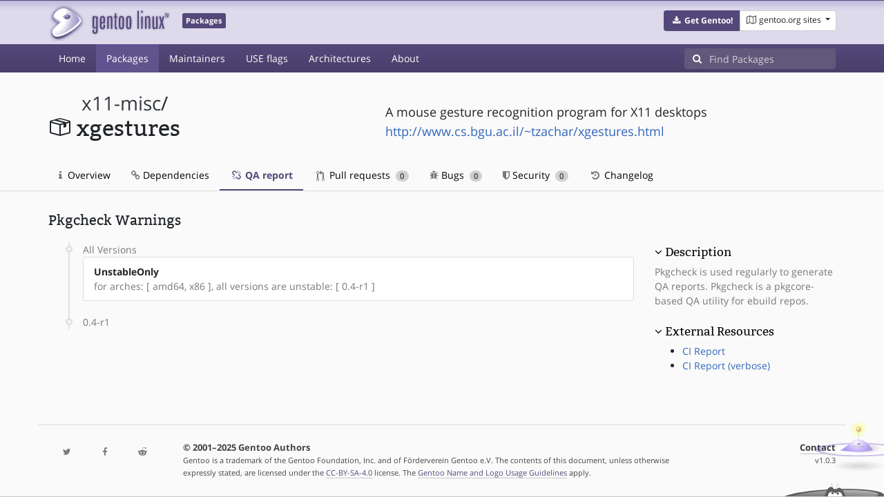

--- FILE ---
content_type: text/html; charset=utf-8
request_url: https://packages.gentoo.org/packages/x11-misc/xgestures/qa-report
body_size: 2792
content:
<!doctype html><html lang="en"><head><title>x11-misc/xgestures – Gentoo Packages</title><meta charset="utf-8"><meta name="viewport" content="width=device-width, initial-scale=1.0"><meta name="theme-color" content="#54487a"><meta name="description" content="Gentoo Packages Database"><script src="/assets/application.js"></script><link rel="icon" href="https://packages.gentoo.org/favicon.ico" type="image/x-icon"><link rel="stylesheet" href="/assets/stylesheets.css"></head><body><header><div class="site-title"><div class="container"><div class="row justify-content-between"><div class="logo"><a href="/" title="Back to the homepage" class="site-logo"><img src="https://assets.gentoo.org/tyrian/site-logo.png" alt="Gentoo" srcset="https://assets.gentoo.org/tyrian/site-logo.svg"></a> <span class="site-label">Packages</span></div><div class="site-title-buttons"><div class="btn-group btn-group-sm"><a href="https://get.gentoo.org/" role="button" class="btn get-gentoo"><span class="fa fa-fw fa-download"></span> <strong>Get Gentoo!</strong></a><div class="btn-group btn-group-sm"><a class="btn gentoo-org-sites dropdown-toggle" data-toggle="dropdown" data-target="#" href="#"><span class="fa fa-fw fa-map-o"></span> <span class="d-none d-sm-inline">gentoo.org sites</span> <span class="caret"></span></a><div class="dropdown-menu dropdown-menu-right"><a class="dropdown-item" href="https://www.gentoo.org/" title="Main Gentoo website"><span class="fa fa-home fa-fw"></span> gentoo.org</a> <a class="dropdown-item" href="https://wiki.gentoo.org/" title="Find and contribute documentation"><span class="fa fa-file-text-o fa-fw"></span> Wiki</a> <a class="dropdown-item" href="https://bugs.gentoo.org/" title="Report issues and find common issues"><span class="fa fa-bug fa-fw"></span> Bugs</a> <a class="dropdown-item" href="https://forums.gentoo.org/" title="Discuss with the community"><span class="fa fa-comments-o fa-fw"></span> Forums</a> <a class="dropdown-item" href="https://packages.gentoo.org/" title="Find software for your Gentoo"><span class="fa fa-hdd-o fa-fw"></span> Packages</a><div class="dropdown-divider"></div><a class="dropdown-item" href="https://planet.gentoo.org/" title="Find out what's going on in the developer community"><span class="fa fa-rss fa-fw"></span> Planet</a> <a class="dropdown-item" href="https://archives.gentoo.org/" title="Read up on past discussions"><span class="fa fa-archive fa-fw"></span> Archives</a> <a class="dropdown-item" href="https://sources.gentoo.org/" title="Browse our source code"><span class="fa fa-code fa-fw"></span> Sources</a><div class="dropdown-divider"></div><a class="dropdown-item" href="https://infra-status.gentoo.org/" title="Get updates on the services provided by Gentoo"><span class="fa fa-server fa-fw"></span> Infra Status</a></div></div></div></div></div></div></div><nav class="tyrian-navbar navbar navbar-dark navbar-expand-lg bg-primary" role="navigation"><div class="container"><div class="navbar-header"><button class="navbar-toggler" type="button" data-toggle="collapse" data-target="#navbar-main-collapse" aria-controls="navbar-main-collapse" aria-expanded="false" aria-label="Toggle navigation"><span class="navbar-toggler-icon"></span></button></div><div class="collapse navbar-collapse navbar-main-collapse" id="navbar-main-collapse"><ul class="navbar-nav mr-auto"><li class="nav-item"><a class="nav-link" href="/">Home</a></li><li class="nav-item active"><a class="nav-link" href="/categories">Packages</a></li><li class="nav-item"><a class="nav-link" href="/maintainers">Maintainers</a></li><li class="nav-item"><a class="nav-link" href="/useflags">USE flags</a></li><li class="nav-item"><a class="nav-link" href="/arches">Architectures</a></li><li class="nav-item"><a class="nav-link" href="/about">About</a></li></ul><form class="form-inline inlinesearch" role="search" action="/packages/search" method="get"><div class="input-group"><div class="input-group-prepend"><span class="input-group-text" id="basic-addon1"><i class="fa fa-search" aria-hidden="true"></i></span></div><input class="form-control" name="q" type="text" placeholder="Find Packages" aria-label="Find Packages"></div></form></div></div></nav></header><div class="kk-header-container"><div class="container"><div class="row"><div class="col-12"><div class="row mt-3"><div class="col-md-5"><h1 class="stick-top kk-package-title" id="package-title" data-atom="x11-misc/xgestures" data-category="x11-misc" data-name="xgestures"><small class="kk-package-cat"><a href="/categories/x11-misc" class="text-dark">x11-misc</a>/</small><div><svg height="32" class="octicon octicon-package right left kk-package-icon" aria-label="Package icon" viewBox="0 0 16 16" version="1.1" width="32" role="img"><path fill-rule="evenodd" d="M1 4.27v7.47c0 .45.3.84.75.97l6.5 1.73c.16.05.34.05.5 0l6.5-1.73c.45-.13.75-.52.75-.97V4.27c0-.45-.3-.84-.75-.97l-6.5-1.74a1.4 1.4 0 0 0-.5 0L1.75 3.3c-.45.13-.75.52-.75.97zm7 9.09l-6-1.59V5l6 1.61v6.75zM2 4l2.5-.67L11 5.06l-2.5.67L2 4zm13 7.77l-6 1.59V6.61l2-.55V8.5l2-.53V5.53L15 5v6.77zm-2-7.24L6.5 2.8l2-.53L15 4l-2 .53z"></path></svg><div class="kk-package-name">xgestures</div></div></h1></div><div class="col-md-7"><p class="lead kk-package-maindesc">A mouse gesture recognition program for X11 desktops</p><p class="kk-package-homepage"><a href="http://www.cs.bgu.ac.il/~tzachar/xgestures.html">http://www.cs.bgu.ac.il/~tzachar/xgestures.html</a></p></div><div class="col-md-12 pt-4 mt-1"><nav class="nav kk-package-nav"><a class="nav-link" href="/packages/x11-misc/xgestures"><i class="fa fa-info mr-1" aria-hidden="true"></i> Overview </a><a class="nav-link" href="/packages/x11-misc/xgestures/dependencies"><i class="fa fa-link" aria-hidden="true"></i> Dependencies </a><a class="nav-link active" href="/packages/x11-misc/xgestures/qa-report"><i class="fa fa-fw fa-chain-broken" aria-hidden="true"></i> QA report </a><a class="nav-link" href="/packages/x11-misc/xgestures/pull-requests"><i class="octicon octicon-git-pull-request opticon-resource-icon ml-1" aria-hidden="true"></i> Pull requests <span class="ml-1 badge badge-pill kk-misc-badge">0</span></a><a class="nav-link" href="/packages/x11-misc/xgestures/bugs"><i class="fa fa-bug" aria-hidden="true"></i> Bugs <span class="ml-1 badge badge-pill kk-misc-badge">0</span></a><a class="nav-link" href="/packages/x11-misc/xgestures/security"><i class="fa fa-shield" aria-hidden="true"></i> Security <span class="ml-1 badge badge-pill kk-misc-badge">0</span></a><a class="nav-link" href="/packages/x11-misc/xgestures/changelog"><i class="fa fa-fw fa-history" aria-hidden="true"></i> Changelog </a></nav></div></div></div></div></div></div><div class="tab-content" id="myTabContent"><div class="container mb-5 tab-pane fade show active" id="overview" role="tabpanel" aria-labelledby="overview-tab"><div class="row"><div class="col-md-9"><h3>Pkgcheck Warnings</h3><ul class="timeline"><li><span class="text-muted">All Versions</span><ul class="list-group"><li class="list-group-item"><strong>UnstableOnly</strong><br><span class="kk-version kk-cell-sep-right text-muted">for arches: [ amd64, x86 ], all versions are unstable: [ 0.4-r1 ]</span></li></ul></li><li><span class="text-muted">0.4-r1</span><ul class="list-group"></ul></li></ul></div><div class="col-md-3 pt-5"><h4 class=""><a class="collapseLink" style="color:#000000;" data-toggle="collapse" href="#collapseDescription" role="button" aria-expanded="false" aria-controls="collapseDescription">Description</a></h4><div class="collapse show" id="collapseDescription"><span class="text-muted">Pkgcheck is used regularly to generate QA reports. Pkgcheck is a pkgcore-based QA utility for ebuild repos.</span></div><h4 class="mt-4"><a class="collapseLink" style="color:#000000;" data-toggle="collapse" href="#collapseExternalResources" role="button" aria-expanded="false" aria-controls="collapseExternalResources">External Resources</a></h4><div class="collapse show" id="collapseExternalResources"><ul><li><a href="https://qa-reports.gentoo.org/output/gentoo-ci/output.html;pkg=x11-misc:xgestures" target="_blank">CI Report</a></li><li><a href="https://qa-reports.gentoo.org/output/gentoo-ci/output.verbose.html;pkg=x11-misc:xgestures" target="_blank">CI Report (verbose)</a></li></ul></div></div></div></div></div><footer style="background-color: #fafafa; box-shadow:none!important;"><div class="container pt-4" style="border-top: 1px solid #dddddd;"><div class="row"><div class="col-2 col-sm-2 col-md-2"><ul class="footerlinks three-icons"><li><a href="https://twitter.com/gentoo" title="@Gentoo on Twitter"><span class="fa fa-twitter fa-fw"></span></a></li><li><a href="https://www.facebook.com/gentoo.org" title="Gentoo on Facebook"><span class="fa fa-facebook fa-fw"></span></a></li><li><a href="https://www.reddit.com/r/Gentoo/" title="Gentoo on Reddit"><span class="fa fa-reddit-alien fa-fw"></span></a></li></ul></div><div class="col-8 col-sm-8 col-md-8"><strong>&copy; 2001&ndash;2025 Gentoo Authors</strong><br><small>Gentoo is a trademark of the Gentoo Foundation, Inc. and of Förderverein Gentoo e.V. The contents of this document, unless otherwise expressly stated, are licensed under the <a href="https://creativecommons.org/licenses/by-sa/4.0/" rel="license">CC-BY-SA-4.0</a> license. The <a href="https://www.gentoo.org/inside-gentoo/foundation/name-logo-guidelines.html">Gentoo Name and Logo Usage Guidelines</a> apply.</small></div><div class="col-2 col-sm-2 col-md-2 text-right"><strong><a class="text-dark" href="https://www.gentoo.org/inside-gentoo/contact/">Contact</a></strong><br><small>v1.0.3</small></div></div></div></footer></body></html>